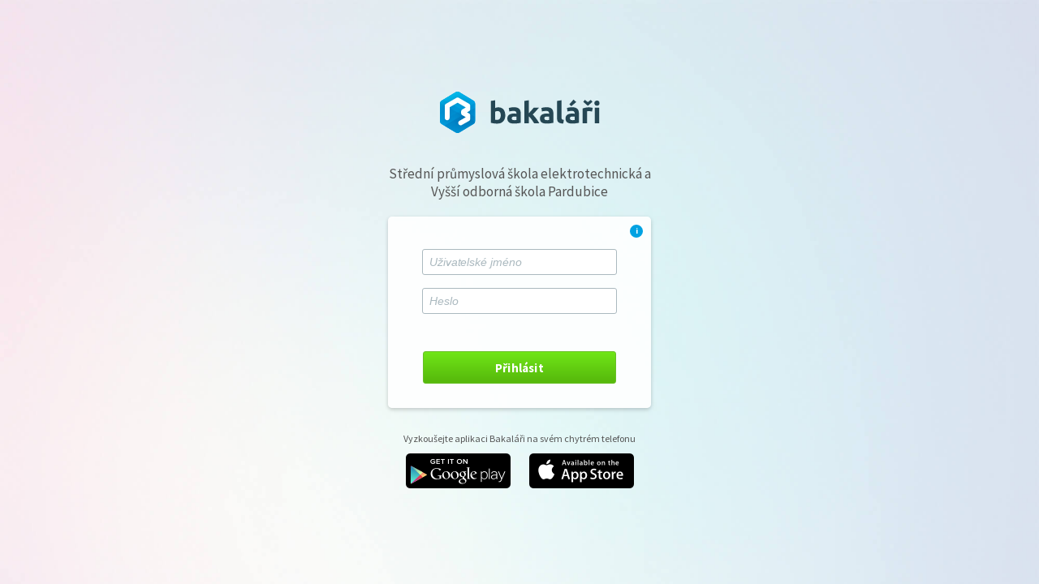

--- FILE ---
content_type: text/html; charset=utf-8
request_url: https://bakalari.spse.cz/bakaweb/Login
body_size: 5571
content:


<!DOCTYPE html>
<html>
<head>
    <title>Bakal&#225;ři - přihl&#225;šen&#237; do syst&#233;mu</title>
    <meta charset="utf-8">
    <meta id="bkViewport" name="viewport" content="width=device-width, initial-scale=1.0">
    <!--CSS-->
    <link rel='stylesheet' href='/bakaweb/next/css/fonty.css?v=20260120' type='text/css' />
    <link rel="stylesheet" href="/bakaweb/next/css/base.css?v=20260120" type='text/css' />
    <link rel="stylesheet" href="/bakaweb/next/css/loginpage.css?v=20260120" type='text/css' />
    <link href="/bakaweb/next/css/jquery-ui.bundle.min.css?v=20260120" rel="stylesheet" />
    <link rel="stylesheet" href="/bakaweb/next/css/ls-capslock.css?v=20260120" type='text/css' />
    <link href="/bakaweb/next/icons/bakalari.webicons.bundle.min.css?v=20260120" rel="stylesheet" />
    <link href="/bakaweb/next/css/font-awesome.bundle.min.css?v=20260120" rel="stylesheet" />
    <!--JQuery-->
    <script type="text/javascript" src="/bakaweb/next/js/bundles/jquery.bundle.min.js?v=20260120"></script>
    <script src="/bakaweb/next/js/ls-capslock.js?v=20260120"></script>
    <script src='/bakaweb/next/js/loginFunctions.js?v=20260120'></script>
    <script src="/bakaweb/next/js/master_core.js?v=20260120"></script>
    <script type="text/javascript">
        var unsecuredConnectionMsg = "Aplikace je nedostatečně zabezpečena! Chybí šifrované spojení. Více se dozvíte na <a href='http://www.bakalari.cz/static/gdpr' target='_blank' class='warning-link'>našich stránkách</a>.";
        var unsupportedBrowserMsg = "Využíváte nepodporovaný prohlížeč. Některé funkcionality nemusí fungovat podle očekávání.";
    </script>
    <link rel="icon" type="image/x-icon"  href="/bakaweb/next/images/favicon.ico">
</head>

<body>
    <form id="formlogin" action="Login" onsubmit="makeDisable()">
        <div id="outer">
            <div id="middle">
                <div id="generalWarning" class="general-warning" style="display: none;"></div>
                <div id="inner">
                    <a href='#' id="loginLogo"><img src='/bakaweb/next/images/logos/bakalari-logo.svg' height="51" alt='Bakaláři' /></a>
                    <div class="bk-login-schoolName">Středn&#237; průmyslov&#225; škola elektrotechnick&#225; a Vyšš&#237; odborn&#225; škola Pardubice</div>
                    <div id='loginBox'>
                        <div id='info' onclick="showPopup(this)">i</div>
                            <div class="space-top-40"></div>
                        <div onkeypress="onEnterSubmit(event)">
                            <div class="question-container">
                                <input type="text" name="username" id="username" class="inputLogin" placeholder='Uživatelsk&#233; jm&#233;no' required />
                                <span id="question" class="ico32-menu-napoveda link" onclick="showPopup(this)" style="visibility: hidden"></span>
                            </div>
                            <input type="password" name="password" id="password" class="inputLogin" placeholder='Heslo' required>
                            <div class="checkbox-wrap">
                                                            </div>
                            <input type="hidden" name="returnUrl" />
                                <button class="btn-login" type="submit" name="login" formaction="/bakaweb/Login" formmethod="post" id="loginButton">
                                    <span class="btn-login-loader"><i class="fa fa-spinner fa-spin"></i>Nač&#237;t&#225;m</span>
                                    <span class="btn-login-text">Přihl&#225;sit</span>
                                </button>
                                                        <div class='both'></div>
                        </div>
                    </div>
                    <div class="mobile-app">
                        <div class="mobile-app-text"><span>Vyzkoušejte aplikaci Bakal&#225;ři na sv&#233;m chytr&#233;m telefonu</span></div>
                        <div class="mobile-app-img">
                            <a class="link" target="_blank" href="https://play.google.com/store/apps/details?id=cz.bakalari.mobile&hl=cs"><img src="/bakaweb/next/images/login/btn-googlePlay-cerna-min.png" /></a>
                            <a class="link" target="_blank" href="https://itunes.apple.com/cz/app/bakalari-online/id1459368580?mt=8"><img src="/bakaweb/next/images/login/btn-appStore-cerna-min.png" /></a>
                        </div>
                    </div>
                </div>
            </div>

            <div id="info_popUp" class="login-popup" style="display: none;">
                <div class="block-style title">
                    <span>Středn&#237; průmyslov&#225; škola elektrotechnick&#225; a Vyšš&#237; odborn&#225; škola Pardubice</span>
                </div>
                <div class="block-style info">
                    <span>
</span>
                </div>
                <div class="block-style bottom">
                    <span>BAKAL&#193;ŘI software s.r.o. - 20.01.2026 (1.82.120.3)</span>
                </div>
            </div>

            <div id="question_popUp" class="login-popup" style="display: none;">
                <div class="block-style help">
                    <div class="block-style">
                        
                    </div>
                </div>
            </div>
        </div>
    </form>
</body>
</html>





--- FILE ---
content_type: application/javascript
request_url: https://bakalari.spse.cz/bakaweb/next/js/master_core.js?v=20260120
body_size: 4209
content:
$(
    function () {
        CheckUnsupportedBrowser();
        CheckConnection();
        CheckNetCoreWeb();
    }
)

/**
 * Otevření popup okna
 * @param {any} element prvek nad kterým se má popup zobrazit
 * @param {any} position pozice popupu
 */
function showPopup(element, position) {
    var id = element.id;
    var popup = "#" + id + "_popUp";
    if (!position) {
        position = { my: "center", at: "center", of: window, collision: 'fit' };
    }
    $(popup).dialog({
        dialogClass: "no-titlebar",
        clickOutside: true,
        clickOutsideTrigger: "#" + id,
        position: position,
        draggable: false,
        resizable: false,
        show: {
            effect: "fade",
            duration: 100
        },
        hide: {
            effect: "fade",
            duration: 100
        }
    });
}
//Pro odstranění focusu na close button
$.ui.dialog.prototype._focusTabbable = $.noop;
//Doplněk pro zavírání jquery dialogu po kliknutí mimo něj
$.widget('ui.dialog', $.ui.dialog, {
    options: {
        clickOutside: false,
        clickOutsideTrigger: ''
    },
    open: function () {
        var clickOutsideTriggerEl = $(this.options.clickOutsideTrigger),
            that = this;
        if (this.options.clickOutside) {
            $(document).on('click.ui.dialogClickOutside' + that.eventNamespace, function (event) {
                var $target = $(event.target);
                if ($target.closest($(clickOutsideTriggerEl)).length === 0 &&
                    $target.closest($(that.uiDialog)).length === 0) {
                    that.close();
                }
            });
        }
        this._super();
    },
    close: function () {
        $(document).off('click.ui.dialogClickOutside' + this.eventNamespace);
        this._super();
    },
});

/**
 * Zobrazení panelu s obecným varováním pro uživatele
 * @param {any} message zpráva obsahu
 */
function ShowGeneralWarningPanel(message) {
    /**Panel pro obecné varování zobrazené v hlavním layoutu */
    var warningPanel = $("#generalWarning");
    warningPanel.addClass("visible"); //přidaná třída 'visible' kvůli selectoru v css
    warningPanel.empty();
    warningPanel.html(message);
    warningPanel.show();
}

/**Kontrola podporovaného prohlížeče kvůli ukončení podpory IE */
function CheckUnsupportedBrowser() {
    if (!(/(Chrome|Safari|Firefox)/.test(navigator.userAgent))) {
        ShowGeneralWarningPanel(unsupportedBrowserMsg);
    }
}

/**Detekce nezabezpečeného spojení */
function CheckConnection() {
    if (window.location.protocol == 'http:') {
        /**Testovací url pro https */
        var url = 'https://' + window.location.host + window.location.pathname;
        $.get(url)
            .done(function () {
                window.location.href.replace('http:', 'https:');
            })
            .fail(function () {
                ShowGeneralWarningPanel(unsecuredConnectionMsg);
            });
    }
}

/** Kontrola na běh NetCore webovky */
const CheckNetCoreWeb = () => {
    if (typeof isNetCoreRunning !== "undefined" && !isNetCoreRunning) {
        ShowGeneralWarningPanel(netCoreIsNotRunningMsg);
    }
}

/** 
 * Kontrola na přetýkání textů, kde se mají případně zobrazit tooltipy.
 * Pro použití je nutné danému elementu přidat classu "_checkOverflowingText" a následně ve vhodnou chvílit provolat tuto metodu.
 */
const CheckOverflowingText = () => {
    const elements = document.querySelectorAll("._checkOverflowingText");
    elements.forEach(el => {
        const title = el.getAttribute('title');
        if (title) {
            if (el.scrollWidth > el.clientWidth) {
                //el.removeAttribute('data-title'); // Odstranit vlastní data atribut
                el.setAttribute('title', title); // Obnovení originálního title
            } else {
                //el.setAttribute('data-title', title); // Nastavení vlastního data atributu
                el.removeAttribute('title'); // Skrytí originálního title
            }
        }
    })
}